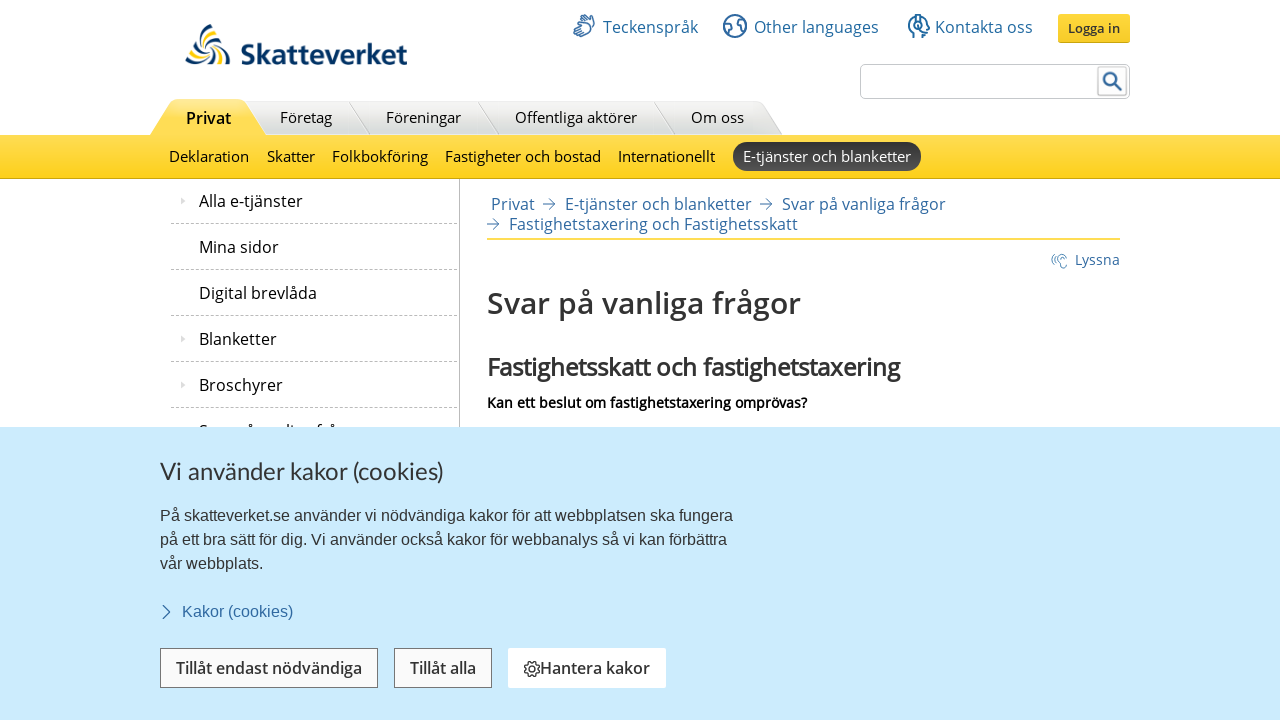

--- FILE ---
content_type: text/html;charset=UTF-8
request_url: https://skatteverket.se/privat/etjansterochblanketter/svarpavanligafragor/fastighetstaxeringochfastighetsskatt/privatfastighetstaxeringfaq/kanettbeslutomfastighetstaxeringomprovas.5.1c68351d170ce554527160c.html
body_size: 19462
content:
<!DOCTYPE html>
<html lang="sv" class="sv-no-js sv-template-svar-pa-vanliga-fragor">
<head>
   <meta charset="UTF-8">
   <script nonce="c3458180-f797-11f0-a7a1-b787b8bf9423">(function(c){c.add('sv-js');c.remove('sv-no-js');})(document.documentElement.classList)</script>
   <title>Kan ett beslut om fastighetstaxering omprövas?
 | Skatteverket</title>
   <link rel="preload" href="/sitevision/system-resource/eb294f3fbf2cc66af9b1fffe17f16c758cf89e87698b847b472b28216a967f66/js/jquery.js" as="script">
   <link rel="preload" href="/sitevision/system-resource/eb294f3fbf2cc66af9b1fffe17f16c758cf89e87698b847b472b28216a967f66/envision/envision.js" as="script">
   <link rel="preload" href="/sitevision/system-resource/eb294f3fbf2cc66af9b1fffe17f16c758cf89e87698b847b472b28216a967f66/js/utils.js" as="script">
   <link rel="preload" href="/sitevision/system-resource/eb294f3fbf2cc66af9b1fffe17f16c758cf89e87698b847b472b28216a967f66/js/portlets.js" as="script">
               <meta name="DC.Title" content="Kan ett beslut om fastighetstaxering omprövas?">
                     <meta name="keywords" content="fastighetstaxering, omprövning, taxeringsvärde, förändring fastighet">
                     <meta name="description" content="Du har möjlighet att begära omprövning av ditt beslut om fastighetstaxering om det skett en fysisk förändring av fastigheten. ">
                     <meta name="DC.Date.Created" content="2020-03-30">
                     <meta name="DC.Date.Modified" content="2025-12-02">
                     <meta name="DC.Identifier" content="https://www.skatteverket.se">
                     <meta name="DC.Format" content="text/html">
                     <meta name="DC.Type" content="text">
                     <meta name="SKV.Author" content="nisse.tuta@skatteverket.se">
                     <meta name="robots" content="">
                     <meta name="google-site-verification" content="9yaXOpOvmAORp7RIYpbP6BJeS-5rcrc0_DsolER28Tw">
            <meta name="viewport" content="width=device-width, initial-scale=1, minimum-scale=1, shrink-to-fit=no">
   <meta name="dcterms.identifier" content="http://skatteverket.se">
   <meta name="dcterms.language" content="sv">
   <meta name="dcterms.format" content="text/html">
   <meta name="dcterms.type" content="text">
   <link rel="canonical" href="/privat/etjansterochblanketter/svarpavanligafragor/fastighetstaxeringochfastighetsskatt/privatfastighetstaxeringfaq/kanettbeslutomfastighetstaxeringomprovas.5.1c68351d170ce554527160c.html">
   <link rel="stylesheet" type="text/css" href="/2.18e1b10334ebe8bc80000/1765614545752/sitevision-responsive-grids.css">
   <link rel="stylesheet" type="text/css" href="/2.18e1b10334ebe8bc80000/1765614613800/sitevision-spacing.css">
   <link rel="stylesheet" type="text/css" href="/2.18e1b10334ebe8bc80000/0/4461/SiteVision.css">
   <link rel="stylesheet" type="text/css" href="/sitevision/system-resource/eb294f3fbf2cc66af9b1fffe17f16c758cf89e87698b847b472b28216a967f66/css/portlets.css">
   <link rel="stylesheet" type="text/css" href="/sitevision/system-resource/eb294f3fbf2cc66af9b1fffe17f16c758cf89e87698b847b472b28216a967f66/envision/envision.css">

      <link rel="stylesheet" type="text/css" href="/2.18e1b10334ebe8bc80000/91.18e1b10334ebe8bc80001282/1765618535463/0/sv-template-asset.css">
         <link rel="stylesheet" type="text/css" href="/webapp-resource/5.1c68351d170ce554527160c/360.96cca41179bad4b1aaea8/1623672352260/webapp-assets.css">
      <link rel="stylesheet" type="text/css" href="/webapp-resource/5.1c68351d170ce554527160c/360.1522bf3f19aea8075ba3c30/1767875492664/webapp-assets.css">
      <script nonce="c3458180-f797-11f0-a7a1-b787b8bf9423">!function(t,e){t=t||"docReady",e=e||window;var n=[],o=!1,c=!1;function d(){if(!o){o=!0;for(var t=0;t<n.length;t++)try{n[t].fn.call(window,n[t].ctx)}catch(t){console&&console.error(t)}n=[]}}function a(){"complete"===document.readyState&&d()}e[t]=function(t,e){if("function"!=typeof t)throw new TypeError("callback for docReady(fn) must be a function");o?setTimeout(function(){t(e)},1):(n.push({fn:t,ctx:e}),"complete"===document.readyState?setTimeout(d,1):c||(document.addEventListener?(document.addEventListener("DOMContentLoaded",d,!1),window.addEventListener("load",d,!1)):(document.attachEvent("onreadystatechange",a),window.attachEvent("onload",d)),c=!0))}}("svDocReady",window);</script>
      <script src="/sitevision/system-resource/eb294f3fbf2cc66af9b1fffe17f16c758cf89e87698b847b472b28216a967f66/js/jquery.js"></script>
      <script src="/2.18e1b10334ebe8bc80000/91.18e1b10334ebe8bc80001282/1765618535472/HEAD/0/sv-template-asset.js"></script>
   <!-- 
         _       _     _              _                                _ 
        | | ___ | |__ | |__   __ _   | |__   ___  ___     ___  ___ ___| |
     _  | |/ _ \| '_ \| '_ \ / _` |  | '_ \ / _ \/ __|   / _ \/ __/ __| |
    | |_| | (_) | |_) | |_) | (_| |  | | | | (_) \__ \  | (_) \__ \__ \_|
    \____/ \___/|_.__/|_.__/ \__,_|  |_| |_|\___/|___/   \___/|___/___(_)
                                                                     
    Om du vill vara med och utveckla Skatteverkets externa och interna system, 
    ansök på https://www.skatteverket.se/ledigajobb (Skatteverket)

     ____  _         _   _                      _        _   
    / ___|| | ____ _| |_| |_ _____   _____ _ __| | _____| |_ 
    \___ \| |/ / _` | __| __/ _ \ \ / / _ \ '__| |/ / _ \ __|
     ___) |   < (_| | |_| ||  __/\ V /  __/ |  |   <  __/ |_ 
    |____/|_|\_\__,_|\__|\__\___| \_/ \___|_|  |_|\_\___|\__|
                                                         
    -->



<meta name="viewport" content="initial-scale=1, width=device-width, maximum-scale=2, user-scalable=yes"/>
<!--[if IE 7]>
<meta http-equiv="X-UA-Compatible" content="IE=EmulateIE7" >
<![endif]-->
<!--[if IE 8]>
<meta http-equiv="X-UA-Compatible" content="IE=EmulateIE8" >
<![endif]-->
<!--[if IE 9]>
<meta http-equiv="X-UA-Compatible" content="IE=EmulateIE9" >
<![endif]-->
   <link href="/images/18.76a43be412206334b89800039457/faviconSKV.ico" type="image/x-icon" rel="shortcut icon">
   <link href="/images/18.6efe6285127ab4f1d2580001598/iphone_favicon.png" rel="apple-touch-icon">
   

	<meta property="og:title" content="Kan ett beslut om fastighetstaxering omprövas?" />

         <meta property="og:image" content="https://skatteverket.se/images/18.35c34f651660af3747c16d7/1538124880511/skv-fb-liggande.png" />
	
   <script>$svjq = jQuery.noConflict()</script>
   

   <link type="application/rss+xml" rel="alternate" href="https://skatteverket.se/4.dfe345a107ebcc9baf800017640/12.dfe345a107ebcc9baf800017646.portlet?state=rss&amp;sv.contenttype=text/xml;charset=UTF-8" title="Alla nyheter, notiser och pressmeddelanden">
   <link type="application/rss+xml" rel="alternate" href="https://skatteverket.se/4.dfe345a107ebcc9baf800017593/12.dfe345a107ebcc9baf800017599.portlet?state=rss&amp;sv.contenttype=text/xml;charset=UTF-8" title="Endast nyheter och notiser">
   <link type="application/rss+xml" rel="alternate" href="https://skatteverket.se/4.dfe345a107ebcc9baf800017652/12.dfe345a107ebcc9baf800017658.portlet?state=rss&amp;sv.contenttype=text/xml;charset=UTF-8" title="Pressmeddelanden">
   <script nonce="c3458180-f797-11f0-a7a1-b787b8bf9423">
      window.sv = window.sv || {};
      sv.UNSAFE_MAY_CHANGE_AT_ANY_GIVEN_TIME_webAppExternals = {};
      sv.PageContext = {
      pageId: '5.1c68351d170ce554527160c',
      siteId: '2.18e1b10334ebe8bc80000',
      userIdentityId: '',
      userIdentityReadTimeout: 0,
      userLocale: 'sv_SE',
      dev: false,
      csrfToken: '',
      html5: true,
      useServerSideEvents: false,
      nodeIsReadOnly: true
      };
   </script>
      <script nonce="c3458180-f797-11f0-a7a1-b787b8bf9423">!function(){"use strict";var t,n={},e={},i={};function r(t){return n[t]=n[t]||{instances:[],modules:{},bundle:{}},n[t]}document.querySelector("html").classList.add("js");var s={registerBootstrapData:function(t,n,i,r,s){var a,o=e[t];o||(o=e[t]={}),(a=o[i])||(a=o[i]={}),a[n]={subComponents:r,options:s}},registerInitialState:function(t,n){i[t]=n},registerApp:function(n){var e=n.applicationId,i=r(e);if(t){var s={};s[e]=i,s[e].instances=[n],t.start(s)}else i.instances.push(n)},registerModule:function(t){r(t.applicationId).modules[t.path]=t},registerBundle:function(t){r(t.applicationId).bundle=t.bundle},getRegistry:function(){return n},setAppStarter:function(n){t=n},getBootstrapData:function(t){return e[t]},getInitialState:function(t){return i[t]}};window.AppRegistry=s}();</script>
</head>
<body class=" sv-responsive  env-m-around--0">
<div id="svid10_2cf1b5cd163796a5c8b4b6e" class="sv-layout"><div class="sv-vertical sv-layout sv-skip-spacer sv-template-layout" id="svid10_2cf1b5cd163796a5c8b4fe9"><div id="svid94_2cf1b5cd163796a5c8b4fec"><div class="sv-layout sv-skip-spacer sv-template-portlet
" id="svid30_2cf1b5cd163796a5c8b4b8d"><div id="Sidhuvud"><!-- Sidhuvud --></div><div class="sv-vertical sv-layout sv-skip-spacer sv-template-layout" id="svid10_2cf1b5cd163796a5c8b4f01"><div class="sv-script-portlet sv-portlet sv-skip-spacer sv-template-portlet
" id="svid12_2106219b17988b0d231429"><div id="cookiebanner"><!-- cookie-banner --></div><div class="rs_preserve">
	<skv-cookie-banner
      id="skv-cookie-banner"
   	about-url="/4.14c8822103addae55580003.html"
      texts='{
      	"heading": "Vi använder kakor (cookies)",
         "description": "På skatteverket.se använder vi nödvändiga kakor för att webbplatsen ska fungera på ett bra sätt för dig. Vi använder också kakor för webbanalys så vi kan förbättra vår webbplats.",
         "aboutLabel": "Kakor (cookies)",
         "handleHeading": "Hantera kakor",
         "handleDescription": "Här kan du välja vilka kakor (cookies) du vill godkänna.",
         "handleButtonLabel": "Hantera kakor",
         "acceptButtonLabel": "Tillåt alla",
         "acceptAllButtonLabel": "Tillåt alla",
         "denyAllButtonLabel": "Tillåt endast nödvändiga",
         "saveButtonLabel": "Spara",
         "cookiesListHeading": "Gör dina val och spara",
         "strictlyNecessaryCookieTitle": "Nödvändiga",
         "strictlyNecessaryCookieDescription": "Nödvändiga kakor går inte att stänga av eftersom vår webbplats inte fungerar utan dessa. Nödvändiga kakor bidrar till att våra tjänster är säkra och fungerar som de ska, till exempel säker inloggning.",
         "settingsCookieTitle": "Inställningar",
         "settingsCookieDescription": "Kakor för inställningar låter en webbplats komma ihåg information som ändrar hur webbplatsen fungerar eller visas. Detta kan t.ex. vara föredraget språk eller regionen du befinner dig i.",
         "statisticsCookieTitle": "Statistik",
         "statisticsCookieDescription": "Kakor för statistik hjälper en webbplatsägare att förstå hur besökare interagerar med webbplatser genom att samla och rapportera in information anonymt."
      }'
      cookies='{
      	"vdArbetsgivare": { "type": "settings", "target": "cookie" },
      	"vdForetagsform": { "type": "settings", "target": "cookie" },
      	"vdOmsattning": { "type": "settings", "target": "cookie" },
      	"vdRakenskapsarSlut": { "type": "settings", "target": "cookie" },
      	"vdRedovisning": { "type": "settings", "target": "cookie" },
         "skv-infotraffar:filters": { "type": "settings", "target": "sessionStorage" },
         "skv-infotraffar:activeTabItemIndex": { "type": "settings", "target": "sessionStorage" },
         "ms.spa.agconfirmupload.deklarera": { "type": "settings", "target": "cookie" },
         "/^_pk_(id|ses|ref)\\..+$/": { "type": "settings", "target": "cookie" },
         "/^TS[a-zA-Z\\d]{8}$/": { "type": "settings", "target": "cookie" },
         "chat-toolbox": { "type": "settings", "target": "sessionStorage" },
         "lang": { "type": "settings", "target": "cookie" },
         "senastetjanster": { "type": "settings", "target": "cookie" }
      }'
   ></skv-cookie-banner>
</div>

<script>
   var cookieBanner = document.querySelector('skv-cookie-banner');
   if(cookieBanner && typeof cookieBanner.hasAllowedType === 'undefined') {
   	cookieBanner.hasAllowedType = () => {};
   }
</script></div>
<div class="sv-html-portlet sv-portlet sv-template-portlet
" id="svid12_2cf1b5cd163796a5c8b4f03"><div id="MatomoTagManagerWebbanalys"><!-- Matomo Tag Manager - Webbanalys --></div><!-- Matomo Tag Manager -->
<script>
   (function() {
      function loadMatomo() {
         var _mtm = _mtm || [];
         var _paq = window._paq = window._paq || [];
         _mtm.push({
            'mtm.startTime': (new Date().getTime()),
            'event': 'mtm.Start'
         });
         var d = document,
            g = d.createElement('script'),
            s = d.getElementsByTagName('script')[0];
         g.type = 'text/javascript';
         g.async = true;
         g.defer = true;
         g.src = 'https://matomo.skv.analys.cloud/js/container_nzOVmjo9.js';
         s.parentNode.insertBefore(g, s);
         
         /* //Script version 1.2 var _paq = _paq || []; // tracker methods like "setCustomDimension" should be called before "trackPageView" _paq.push(["setDocumentTitle", document.domain + "/" + document.title]); _paq.push(["setCookieDomain", "*.skatteverket.se"]);
         _paq.push(["setDomains", ["*.skatteverket.se"]]); _paq.push(["enableCrossDomainLinking"]); _paq.push(["setDoNotTrack", true]); _paq.push(['trackPageView']); _paq.push(['enableLinkTracking']); (function () { var u = "//skv.analytics.elx.cloud/"; _paq.push(['setTrackerUrl',
         u + 'piwik.php']); _paq.push(['setSiteId', '2']); var d = document , g = d.createElement('script') , s = d.getElementsByTagName('script')[0]; g.type = 'text/javascript'; g.async = true; g.defer = true; g.src = u + 'piwik.js'; s.parentNode.insertBefore(g,
         s); })(); */
      }
      
      var cookieBanner = document.querySelector("skv-cookie-banner");
      
      if(cookieBanner) {
         if(cookieBanner.hasAllowedType("statistics")) {
            loadMatomo();
         }
         
         cookieBanner.addEventListener("change", function() {
            if(cookieBanner.hasAllowedType("statistics")) {
               loadMatomo();
            }
         });
      }
   })();
</script>
<!-- End Matomo Tag Manager -->
</div>
<div class="sv-script-portlet sv-portlet sv-template-portlet
" style="display: none" id="svid12_2cf1b5cd163796a5c8b4f04"><div id="ServerTrackning"><!-- ServerTrackning --></div><!--server_40-->
</div>
<div class="sv-html-portlet sv-portlet sv-template-portlet
" id="svid12_2cf1b5cd163796a5c8b4f09"><div id="Snabbnavigeringmedtabb"><!-- Snabbnavigering med tabb --></div><ul id="skip">
   <li>
      <a title="Gå till innehåll" id="tillInnehall" href="#">Till innehåll</a>
   </li>
   <li>
      <a title="Gå till navigationen" id="tillMeny" href="#">Till navigationen</a>
   </li>
</ul></div>
<div class="sv-custom-module sv-skv-ie-banner sv-template-portlet
" id="svid12_5b35a6251761e6914203a4a"><div id="IEBanner"><!-- IE Banner --></div><div data-cid="48a272e4-591c-a664-5330-bd1a405cd123"><div
    id="webapp_12_5b35a6251761e6914203a4a"
    aria-live="polite"
    aria-atomic="false"
    style="display: none;"
>
    <div class="skv-ie-banner__banner">
        <div class="skv-ie-banner__banner-inner">
            <div class="skv-ie-banner__banner-start">
                <span class="skv-ie-banner__banner-icon">
                    <svg xmlns="http://www.w3.org/2000/svg" fill="none" stroke="currentcolor" viewBox="0 0 24 24"><g stroke-linecap="round" stroke-width="1.5"><path stroke-linejoin="round" d="M 12 18.75 a 0.375 0.375 0 1 0 0.375 0.375 a 0.375 0.375 0 0 0 -0.375 -0.375 h 0"></path><path stroke-miterlimit="10" d="M 12 15.75 v -7.5"></path></g><path stroke-linejoin="round" stroke-width="1.5" d="M 13.62 1.76 a 1.806 1.806 0 0 0 -3.242 0 L 0.906 21.058 a 1.521 1.521 0 0 0 1.366 2.192 h 19.456 a 1.521 1.521 0 0 0 1.366 -2.192 Z"></path></svg>
                </span>
                <div class="skv-ie-banner__banner-content">
                    <div class="skv-ie-banner__banner-text"></div>
                    <div class="skv-ie-banner__banner-link">
                        <a class="skv-ie-banner__banner-link-anchor" href="/omoss/varverksamhet/omwebbplatsen/rekommenderadewebblasare.4.18e1b10334ebe8bc80004907.html">
                            <span class="skv-ie-banner__banner-link-icon">
                                <svg xmlns="http://www.w3.org/2000/svg" fill="none" stroke="currentcolor" stroke-linecap="round" stroke-linejoin="round" stroke-width="1.5" viewBox="0 0 24 24"><path d="M 5.5 0.75 l 10.72 10.72 a 0.749 0.749 0 0 1 0 1.06 L 5.5 23.25"></path></svg>
                            </span>
                            <div class="skv-ie-banner__banner-link-label"></div>
                        </a>
                    </div>
                </div>
            </div>
        </div>
    </div>
</div>

<script id="webappScript_12_5b35a6251761e6914203a4a">
    (function() {
        var ie = detectIE();
        var container = document.getElementById("webapp_12_5b35a6251761e6914203a4a");
        var script = document.getElementById("webappScript_12_5b35a6251761e6914203a4a");

        (function() {
            if (ie === false || ie > 11 ) {
                destroy();
                return;
            }

            container.style.display = "";

            var text = container.querySelector(".skv-ie-banner__banner-text");
            text.innerHTML = '<p>Din webbläsare Internet Explorer är för gammal. För att vår webbplats ska fungera rekommenderar vi att du byter webbläsare.</p>';

            var linkLabel = container.querySelector(".skv-ie-banner__banner-link-label");
            linkLabel.innerHTML = 'Rekommenderade webbläsare';

        })();

        script.parentElement.removeChild(script);

        function destroy() {
            container.parentElement.removeChild(container);
        }

        function detectIE() {
            var ua = window.navigator.userAgent;

            var msie = ua.indexOf('MSIE ');
            if (msie > 0) {
                // IE 10 or older => return version number
                return parseInt(ua.substring(msie + 5, ua.indexOf('.', msie)), 10);
            }

            var trident = ua.indexOf('Trident/');
            if (trident > 0) {
                // IE 11 => return version number
                var rv = ua.indexOf('rv:');
                return parseInt(ua.substring(rv + 3, ua.indexOf('.', rv)), 10);
            }

            var edge = ua.indexOf('Edge/');
            if (edge > 0) {
                // Edge => return version number
                return parseInt(ua.substring(edge + 5, ua.indexOf('.', edge)), 10);
            }

            // other browser
            return false;
        }
    })();
</script>
</div><script nonce="c3458180-f797-11f0-a7a1-b787b8bf9423">AppRegistry.registerBootstrapData('12.5b35a6251761e6914203a4a','48a272e4-591c-a664-5330-bd1a405cd123','main',[],undefined);</script><script nonce="c3458180-f797-11f0-a7a1-b787b8bf9423">AppRegistry.registerInitialState('12.5b35a6251761e6914203a4a',{"text":"Din webbläsare Internet Explorer är för gammal. För att vår webbplats ska fungera rekommenderar vi att du byter webbläsare.","linkText":"Rekommenderade webbläsare","linkUrl":"/omoss/varverksamhet/omwebbplatsen/rekommenderadewebblasare.4.18e1b10334ebe8bc80004907.html","route":"/"});</script>
<script nonce="c3458180-f797-11f0-a7a1-b787b8bf9423">AppRegistry.registerApp({applicationId:'skv-ie-banner|1.1.0',htmlElementId:'svid12_5b35a6251761e6914203a4a',route:'/',portletId:'12.5b35a6251761e6914203a4a',locale:'sv-SE',defaultLocale:'en',webAppId:'skv-ie-banner',webAppVersion:'1.1.0',webAppAopId:'360.96cca41179bad4b1aaea8',webAppImportTime:'1623672352260',requiredLibs:{},childComponentStateExtractionStrategy:'BY_ID'});</script></div>
</div>
<div class="sv-vertical sv-layout sv-template-layout" id="svid10_2cf1b5cd163796a5c8b54ab"><div class="sv-fixed-fluid-grid tolvkolumn sv-layout main-header sv-skip-spacer sv-template-layout" id="svid10_2cf1b5cd163796a5c8b4f11"><div class="sv-script-portlet sv-portlet sv-skip-spacer sv-template-portlet
" id="svid12_309a41aa1672ad0c83718a0"><div id="KrisGlobaltmeddelande"><!-- Kris/Globalt meddelande --></div></div>
<div class="sv-row sv-layout sv-hide-smartPort sv-hide-smallScreens sv-template-layout" style="padding-top:0.8em" id="svid10_2cf1b5cd163796a5c8b4f14"><div class="sv-layout sv-skip-spacer sv-column-5 sv-template-layout" style="width: 30% !important;" id="svid10_2cf1b5cd163796a5c8b4f15"><div class="sv-image-portlet sv-portlet sv-skip-spacer sv-template-portlet
" style="margin-left:35px;margin-top:12px;max-width: 222px;" id="svid12_2cf1b5cd163796a5c8b4f16"><div id="Bild"><!-- Bild --></div><a title="Till startsida" href="/privat.4.76a43be412206334b89800052864.html"><img alt="startsida" class="sv-noborder" style="max-width:468px;max-height:88px" width="468" height="88" srcset="/images/18.5d699354142b230302014c/1385975660374/x160p/SkatteverketLogo.png 160w, /images/18.5d699354142b230302014c/1385975660374/x320p/SkatteverketLogo.png 320w, /images/18.5d699354142b230302014c/1385975660374/SkatteverketLogo.png 468w" sizes="100vw" src="/images/18.5d699354142b230302014c/1385975660374/SkatteverketLogo.png"></a></div>
</div>
<div class="sv-layout sv-column-7 sv-template-layout" style="width: 67% !important;" id="svid10_2cf1b5cd163796a5c8b4f18"><div class="sv-row sv-layout sv-skip-spacer sv-template-layout" id="svid10_2cf1b5cd163796a5c8b4f19"><div class="sv-jcrmenu-portlet sv-portlet sv-skip-spacer sv-template-portlet
" id="svid12_2cf1b5cd163796a5c8b4f1a"><div id="Servicemeny"><!-- Service_meny --></div>
  
         
                     
         
          
                
            
   <div id="servicelankar">
      <ul>
                              
                              
               <li class="link_0">
                  <a href="/servicelankar/teckensprak.4.5d699354142b2303020b3b.html" class="servicelank"><span></span>Teckenspråk</a>
               </li>
                                  
                              
               <li class="link_1">
                  <a href="/servicelankar/otherlanguages.4.34a801ea1041d54f9e2800025.html" class="servicelank"><span></span>Other languages</a>
               </li>
                                  
                              
               <li class="link_2">
                  <a href="/omoss/kontaktaoss.4.71004e4c133e23bf6db800079651.html" class="servicelank"><span></span>Kontakta oss</a>
               </li>
                               
         <li class="sso__desktopSection">
            <a class="sso__desktopSection-button sso__desktopSection-button--login" tabindex="0">
               <div class="sso__desktopSection-button-label">Logga in</div>
            </a>
            
            <button class="sso__desktopSection-button sso__desktopSection-button--toggle" style="display: none;">
               <span class="sso__desktopSection-button-label"></span>
            </button>
         </li>
      </ul>
   </div>

   <div class="sso__box sso__box--desktop" style="display: none;">
      <div class="sso__box-name"></div>
      <div class="sso__box-persNr"></div>
      
      <nav class="sso__box-nav">
         <ul class="sso__box-nav-list">
            <li class="sso__box-nav-list-item">
               <a class="sso__box-nav-link">Mina sidor</a>
            </li>
            <li class="sso__box-nav-list-item">
               <a class="sso__box-nav-link" title="Logga ut från Skatteverkets e-tjänster och Mina sidor">Logga ut</a>
            </li>
         </ul>
      </nav>
   </div>
   
   </div>
</div>
<div class="sv-row sv-layout sv-template-layout" id="svid10_2cf1b5cd163796a5c8b4f1b"><div class="sv-searchform-portlet sv-portlet sv-skip-spacer sv-template-portlet
" style="text-align: right;" id="svid12_2cf1b5cd163796a5c8b4f1c"><div id="Sokruta1"><!-- Sökruta 1 --></div>


                                                                                            
<script nonce="c3458180-f797-11f0-a7a1-b787b8bf9423">
svDocReady(function() {
   // Queries server for a suggestion list and shows it below the search field
   $svjq("#search12_2cf1b5cd163796a5c8b4f1c").svAutoComplete({
      source: "/5.1c68351d170ce554527160c/12.2cf1b5cd163796a5c8b4f1c.json?state=autoComplete",
      minLength: 2,
      delay: 200,
      selectedValueContainerId: ""
   });
   // Backwards compatibility for custom templates
   $svjq("#search12_2cf1b5cd163796a5c8b4f1c").on('focusin', function() {
      if ($svjq("#search12_2cf1b5cd163796a5c8b4f1c").val() == "Ange sökord") {
         $svjq("#search12_2cf1b5cd163796a5c8b4f1c").val("");
         return false;
      }
   });
   // Submit, blocks empty and placeholder queries
   $svjq("#search12_2cf1b5cd163796a5c8b4f1cbutton").on('click', function() {
      const qry = $svjq("#search12_2cf1b5cd163796a5c8b4f1c").val();
      if (qry == "" || qry == "Ange sökord") {
         return false;
      }
   });
   // Invokes the search button if user presses the enter key (needed in IE)
   $svjq("#search12_2cf1b5cd163796a5c8b4f1c").on('keypress', function(e) {
      if (e.which == 13) {
         $svjq("#search12_2cf1b5cd163796a5c8b4f1cbutton").trigger('focus').trigger('click');
         return false;
      }
   });
});
</script>


   <form id="searchformTop" method="get" action="/funktioner/sok/sok.4.64a656d113f4c7597011b3.html">
      <label for="query" class="sr-only">Sök</label>
      <input id="query" class="search-input" style="width:252px" type="text" name="query" value="" accesskey="k" />
       <button id="search12_2cf1b5cd163796a5c8b4f1cbutton" type="submit" class="searchButton sv-vamiddle"><span class="knapp">Sök</span></button>
</form></div>
</div>
</div>
</div>
<div class="sv-row sv-layout sv-hide-smartPort sv-hide-smallScreens sv-template-layout" id="svid10_2cf1b5cd163796a5c8b4f1d"><div class="sv-layout sv-skip-spacer sv-column-12 sv-template-layout" style="padding-right:10px" id="svid10_2cf1b5cd163796a5c8b4f1e"><div class="sv-script-portlet sv-portlet sv-skip-spacer sv-template-portlet
" id="svid12_2cf1b5cd163796a5c8b4f1f"><div id="Toppmeny"><!-- Toppmeny --></div>
<div class="topmenu">
	<ul>
		<li class=" active "><div><a href="/privat.4.76a43be412206334b89800052864.html" title="Privatpersoner">Privat</a></div></li>
		<li class=""><div><a href="/foretag.4.76a43be412206334b89800052908.html" title="Företag">Företag</a></div></li>
		<li class=""><div><a href="/foreningar.4.76a43be412206334b89800048202.html" title="Föreningar">Föreningar</a></div></li>
		<li class=""><div><a href="/offentligaaktorer.4.76a43be412206334b89800047989.html" title="Offentliga aktörer">Offentliga aktörer</a></div></li>
		<li class=""><div><a href="/omoss.4.76a43be412206334b89800052952.html" title="Om Skatteverket">Om oss</a></div></li>
	</ul>
</div>

<script>
<!--
  var clientnavigation = 'Privat';
-->
</script></div>
</div>
</div>
</div>
</div>
<div class="sv-vertical sv-layout sv-template-layout" id="svid10_4f45da1418092e4b1921cb"><div class="sv-fluid-grid tolvkolumn sv-layout sv-visible-smartPort sv-visible-smallScreens sv-skip-spacer sv-template-layout" id="svid10_4f45da1418092e4b1921cc"><div class="sv-row sv-layout iw-skv-mobile-header-container sv-skip-spacer sv-template-layout" id="svid10_4f45da1418092e4b1921cd"><div class="sv-row sv-layout sv-skip-spacer sv-template-layout" id="svid10_4f45da1418092e4b1921ce"><div class="sv-html-portlet sv-portlet sv-skip-spacer sv-template-portlet
" id="svid12_4f45da1418092e4b1921cf"><div id="Logotypimobil"><!-- Logotyp i mobil --></div><div class="iw-skv-logo">
   <a href="/" class="iw-skv-logo__link" aria-label="Till startsidan">
      <img class="iw-skv-logo__image" src="data:image/svg+xml,%3Csvg id='Lager_1' data-name='Lager 1' xmlns='http://www.w3.org/2000/svg' viewBox='0 0 213.73 39.2'%3E%3Cdefs%3E%3Cstyle%3E.cls-1%7Bfill:%23036;%7D.cls-2%7Bfill:%23fc0;%7D%3C/style%3E%3C/defs%3E%3Ctitle%3ERityta 1%3C/title%3E%3Cpath class='cls-1' d='M64.52,23.26a10,10,0,0,0-3.9-.83c-1.32,0-3,.57-3,2.66,0,3.33,8.41,1.94,8.4,8.37,0,4.2-3.33,5.79-7.21,5.78a16.76,16.76,0,0,1-4.91-.75L54.23,35a9.21,9.21,0,0,0,4.34,1.19c1.45,0,3.41-.74,3.41-2.47,0-3.65-8.41-2.15-8.4-8.5,0-4.28,3.34-5.85,6.71-5.84a14.39,14.39,0,0,1,4.59.69Z'/%3E%3Cpath class='cls-1' d='M68.8,18.22h3.68l0,12.11h.06l4.4-5.65h4.34L76,31l5.92,7.83H77.23L72.52,32h-.06v6.87H68.77Z'/%3E%3Cpath class='cls-1' d='M86.17,34.69c0-2.17,2.45-2.44,4.1-2.44h1.59a4.72,4.72,0,0,1-.77,2.91,3.13,3.13,0,0,1-2.59,1.26C87.18,36.42,86.17,35.9,86.17,34.69Zm-1.86-6.16A7.45,7.45,0,0,1,88.68,27c2.17,0,3.19.77,3.18,3.05h-2a11.14,11.14,0,0,0-4.75.82,4.15,4.15,0,0,0-2.43,4c0,2.69,2.44,4.21,4.94,4.21A5,5,0,0,0,92,36.67H92a17.11,17.11,0,0,0,.16,2.12h3.24c-.08-1.1-.13-2.08-.16-3.16s-.05-2.11-.05-3.54V30.28c0-4.18-1.77-6-6.09-6a12.63,12.63,0,0,0-4.91,1.06Z'/%3E%3Cpath class='cls-1' d='M99.44,27.38H96.72V24.68h2.72V21.86l3.68-1.18v4h3.27v2.7h-3.27V34c0,1.21.33,2.33,1.73,2.33a3.23,3.23,0,0,0,1.67-.38l.11,2.91a9.68,9.68,0,0,1-2.72.33c-2.89,0-4.48-1.79-4.47-4.59Z'/%3E%3Cpath class='cls-1' d='M110.32,27.39H107.6V24.7h2.73V21.87L114,20.69v4h3.27V27.4H114V34c0,1.21.33,2.33,1.73,2.34a3.29,3.29,0,0,0,1.68-.39l.1,2.92a10.09,10.09,0,0,1-2.72.32c-2.88,0-4.47-1.79-4.47-4.59Z'/%3E%3Cpath class='cls-1' d='M122.4,30.4c.17-1.89,1.21-3.32,3.27-3.32s2.88,1.55,3,3.33Zm8.73,4.69a9.68,9.68,0,0,1-4.7,1.42,3.72,3.72,0,0,1-4-3.58h9.78c0-4.94-1.47-8.54-6.71-8.55-4.4,0-6.57,3.37-6.58,7.46,0,4.65,2.71,7.34,7.38,7.35a9.73,9.73,0,0,0,4.86-1.12Z'/%3E%3Cpath class='cls-1' d='M132.72,24.69h3.95L140.17,35h.06l3.42-10.3h3.68l-5.24,14.14H138Z'/%3E%3Cpath class='cls-1' d='M151.37,30.41c.16-1.9,1.21-3.32,3.27-3.32s2.88,1.54,3,3.33Zm8.73,4.68a9.47,9.47,0,0,1-4.7,1.42,3.7,3.7,0,0,1-4-3.57h9.78c0-5-1.47-8.54-6.72-8.55-4.39,0-6.57,3.37-6.57,7.46,0,4.64,2.71,7.34,7.38,7.35a9.71,9.71,0,0,0,4.86-1.12Z'/%3E%3Cpath class='cls-1' d='M163.54,24.74h3.27V28h.06a4.33,4.33,0,0,1,3.88-3.54,4,4,0,0,1,1.12.11v3.71a3.79,3.79,0,0,0-1.65-.3c-3,0-3,3.73-3,5.76v5.19h-3.68Z'/%3E%3Cpath class='cls-1' d='M173.86,18.16h3.68l0,12.12h.06l4.4-5.66h4.34L181,31,187,38.79h-4.67l-4.72-6.87h0v6.86h-3.68Z'/%3E%3Cpath class='cls-1' d='M190.69,30.46c.17-1.89,1.22-3.32,3.28-3.32s2.88,1.55,3,3.33Zm8.73,4.69a9.62,9.62,0,0,1-4.7,1.42,3.7,3.7,0,0,1-4-3.58l9.78,0c0-4.95-1.47-8.55-6.72-8.56-4.39,0-6.57,3.37-6.58,7.46,0,4.65,2.71,7.34,7.38,7.35a9.77,9.77,0,0,0,4.87-1.12Z'/%3E%3Cpath class='cls-1' d='M203.79,27.49h-2.72v-2.7h2.71V22l3.68-1.18v4h3.26v2.7h-3.27v6.6c0,1.2.33,2.33,1.73,2.33a3.23,3.23,0,0,0,1.67-.38L211,39a9.68,9.68,0,0,1-2.72.33c-2.88,0-4.47-1.79-4.47-4.59Z'/%3E%3Cpath class='cls-2' d='M25.29,21.16A13.78,13.78,0,0,1,35,31.42a13.63,13.63,0,0,1-.8,7.36H30.11A13.88,13.88,0,0,0,32,33.3c.33-3.47-.94-7.55-3.88-9.8a12.88,12.88,0,0,0-3-1.87Z'/%3E%3Cpath class='cls-1' d='M38,38.77a13,13,0,0,0-2.49-13.24,17.81,17.81,0,0,0-8.52-5l.09-.51C34,21.65,41,26,42.12,33.57a12.56,12.56,0,0,1-.23,5.21Z'/%3E%3Cpath class='cls-1' d='M23.72,22.2a9.7,9.7,0,0,1,3.15,2.68,10.73,10.73,0,0,1,1.33,9.8,10,10,0,0,1-2.3,4.09l-5.28,0a12.58,12.58,0,0,0,5.85-10,7.33,7.33,0,0,0-2.95-6.13Z'/%3E%3Cpath class='cls-2' d='M17,23.16A13.78,13.78,0,0,1,21,9.59a13.7,13.7,0,0,1,6.78-3l2,3.58a13.74,13.74,0,0,0-5.7,1.08c-3.17,1.44-6.08,4.58-6.56,8.25a13.07,13.07,0,0,0-.12,3.54Z'/%3E%3Cpath class='cls-1' d='M25.86,3.37a13,13,0,0,0-10.21,8.74A17.75,17.75,0,0,0,15.6,22l-.5.17c-2.07-6.81-1.8-15,4.23-19.78A12.59,12.59,0,0,1,23.94,0Z'/%3E%3Cpath class='cls-1' d='M18.66,24a9.71,9.71,0,0,1,.75-4.08,10.69,10.69,0,0,1,7.83-6A10.24,10.24,0,0,1,32,13.83l2.62,4.58A12.62,12.62,0,0,0,23,18.35,7.31,7.31,0,0,0,19.13,24Z'/%3E%3Cpath class='cls-1' d='M1.9,31.71A13,13,0,0,0,14.65,36a17.78,17.78,0,0,0,8.49-5.05l.4.34c-4.77,5.28-11.9,9.27-19.13,6.57A12.36,12.36,0,0,1,0,35.1Z'/%3E%3Cpath class='cls-1' d='M23.29,27.24a9.44,9.44,0,0,1-3.88,1.45A10.7,10.7,0,0,1,10.2,25.1a10.23,10.23,0,0,1-2.48-4l2.56-4.6a12.63,12.63,0,0,0,5.94,10,7.32,7.32,0,0,0,6.79.39Z'/%3E%3Cpath class='cls-2' d='M23.38,29.32A13.8,13.8,0,0,1,9.65,32.77a13.61,13.61,0,0,1-6-4.33l2-3.58A13.81,13.81,0,0,0,9.5,29.22c2.85,2,7,2.89,10.44,1.44A12.86,12.86,0,0,0,23,29Z'/%3E%3C/svg%3E" alt="" />
   </a>
</div></div>
</div>
<div class="sv-row sv-layout toppNavWrp sv-template-layout" id="svid10_4f45da1418092e4b1921d0"><div class="sv-html-portlet sv-portlet sv-skip-spacer sv-template-portlet
" id="svid12_4f45da1418092e4b1921d1"><div id="Loginknapp"><!-- Loginknapp --></div><div class="sso__mobileSection">
   <div class="sso__mobileSection-inner">
      <a class="sso__mobileSection-button sso__mobileSection-button--login" tabindex="0">
         <div class="sso__mobileSection-button-label">Logga in</div>
      </a>

      <button class="sso__mobileSection-button sso__mobileSection-button--toggle" tabindex="0" style="display: none;">
         <span class="sso__mobileSection-button-label"></span>
      </button>
   </div>

   <div class="sso__box sso__box--mobile" style="display: none;">
      <div class="sso__box-name"></div>
      <div class="sso__box-persNr"></div>
      <nav class="sso__box-nav">
         <ul class="sso__box-nav-list">
            <li class="sso__box-nav-list-item">
               <a class="sso__box-nav-link">Mina sidor</a>
            </li>
            <li class="sso__box-nav-list-item">
               <a class="sso__box-nav-link" title="Logga ut från Skatteverkets e-tjänster och Mina sidor">Logga ut</a>
            </li>
         </ul>
      </nav>
   </div>
</div></div>
<div class="sv-html-portlet sv-portlet sv-template-portlet
" id="svid12_4f45da1418092e4b1921d2"><div id="Sokfaltsknapp"><!-- Sökfältsknapp --></div><div class="searchBtnWrp">
   <a role="button" href="javascript:void(0);" onclick="onSearchButtonMobileClick(this)">
      <span class="searchBtn">Sök</span>
   </a>
</div>

<form id="searchformMobile" method="get" action="/funktioner/sok/sok.4.64a656d113f4c7597011b3.html">
   <label for="queryMobile" class="sr-only">Sök</label>
   <input id="queryMobile" class="search-input" type="text" name="query" value="">
   <button type="submit" class="searchButton sv-vamiddle"><span class="knapp">Sök</span></button>
</form>

<script>
   function onSearchButtonMobileClick() {
      var form = document.getElementById("searchformMobile");
      var input = document.getElementById("queryMobile");
      var show = form.style.display !== "block";
      
      form.style.display = show ? "block" : "";
      
      if(show) {
         input.focus();
      } else {
         input.blur();
      }
      
      if ($svjq(".mobileMenuButton").hasClass("open")) {  
         $svjq('#mobilemenu_display').trigger("click");
		}
   }
</script></div>
<div class="sv-html-portlet sv-portlet sv-template-portlet
" id="svid12_4f45da1418092e4b1921d3"><div id="Menyknappen"><!-- Menyknappen --></div><label class="mobileMenuButton" for="mobilemenu_display" tabindex="0">Meny</label>

<script>
   svDocReady(function() {
      var texts = { open: "Meny", close: "Stäng" };
      $svjq(".mobileMenuButton").on("click", function() {
         var menuButton = $svjq(this);
         menuButton.text(menuButton.hasClass("open") ? texts.open : texts.close);
      });
   });
</script></div>
</div>
</div>
<div class="sv-row sv-layout sv-template-layout" id="svid10_4f45da1418092e4b1921d4"><div class="sv-layout sv-skip-spacer sv-template-portlet
" id="svid30_4f45da1418092e4b1921d5"><div id="Mobilmeny"><!-- Mobilmeny --></div><div class="sv-script-portlet sv-portlet sv-skip-spacer sv-template-portlet
" id="svid12_13948c0e18e810bfa0c1579"><div id="MobilMeny"><!-- MobilMeny --></div><div class="mobilemenu"><input type="checkbox" id="mobilemenu_display"/><div><ul>
<li >
<div class="menu-item">
<a  class="menu-item__link" href="/privat.4.76a43be412206334b89800052864.html">
<span>Privat</span>
</a>
<button id="m_0" aria-label="Knapp" aria-expanded="true" aria-pressed="true" class="menu-item__button menu-item__button-expanded"><span></span></button>
</div>
<ul data-id="m_0">
<li >
<div class="menu-item">
<a  class="menu-item__link" href="/privat/deklaration.4.2b543913a42158acf800013508.html">
<span>Deklaration</span>
</a>
<button id="m_0_0" aria-label="Knapp" aria-expanded="false" aria-pressed="false" class="menu-item__button"><span></span></button>
</div>
</li>
<li >
<div class="menu-item">
<a  class="menu-item__link" href="/privat/skatter.4.6a6688231259309ff1f800029074.html">
<span>Skatter</span>
</a>
<button id="m_0_1" aria-label="Knapp" aria-expanded="false" aria-pressed="false" class="menu-item__button"><span></span></button>
</div>
</li>
<li >
<div class="menu-item">
<a  class="menu-item__link" href="/privat/folkbokforing.4.18e1b10334ebe8bc800039.html">
<span>Folkbokföring</span>
</a>
<button id="m_0_2" aria-label="Knapp" aria-expanded="false" aria-pressed="false" class="menu-item__button"><span></span></button>
</div>
</li>
<li >
<div class="menu-item">
<a  class="menu-item__link" href="/privat/fastigheterochbostad.4.18e1b10334ebe8bc80003922.html">
<span>Fastigheter och bostad</span>
</a>
<button id="m_0_3" aria-label="Knapp" aria-expanded="false" aria-pressed="false" class="menu-item__button"><span></span></button>
</div>
</li>
<li >
<div class="menu-item">
<a  class="menu-item__link" href="/privat/internationellt.4.6a6688231259309ff1f800029140.html">
<span>Internationellt</span>
</a>
<button id="m_0_4" aria-label="Knapp" aria-expanded="false" aria-pressed="false" class="menu-item__button"><span></span></button>
</div>
</li>
<li >
<div class="menu-item">
<a  class="menu-item__link" href="/privat/etjansterochblanketter.4.5d699354142b230302033f.html">
<span>E-tjänster och blanketter</span>
</a>
<button id="m_0_5" aria-label="Knapp" aria-expanded="true" aria-pressed="true" class="menu-item__button menu-item__button-expanded"><span></span></button>
</div>
<ul data-id="m_0_5">
<li >
<div class="menu-item">
<a  class="menu-item__link" href="/privat/etjansterochblanketter/allaetjanster.4.18e1b10334ebe8bc80009.html">
<span>Alla e-tjänster</span>
</a>
<button id="m_0_5_0" aria-label="Knapp" aria-expanded="false" aria-pressed="false" class="menu-item__button"><span></span></button>
</div>
</li>
<li >
<div class="menu-item">
<a  class="menu-item__link" href="/privat/etjansterochblanketter/minasidor.4.3810a01c150939e893f7622.html">
<span>Mina sidor</span>
</a>
</div>
</li>
<li >
<div class="menu-item">
<a  class="menu-item__link" href="/privat/etjansterochblanketter/digitalbrevlada.4.71004e4c133e23bf6db800086816.html">
<span>Digital brevlåda</span>
</a>
</div>
</li>
<li >
<div class="menu-item">
<a  class="menu-item__link" href="/privat/etjansterochblanketter/blanketter.4.5dc1d8b31903014b1bf4367.html">
<span>Blanketter</span>
</a>
<button id="m_0_5_3" aria-label="Knapp" aria-expanded="false" aria-pressed="false" class="menu-item__button"><span></span></button>
</div>
</li>
<li >
<div class="menu-item">
<a  class="menu-item__link" href="/privat/etjansterochblanketter/broschyrer.106.233f91f71260075abe880009543.html">
<span>Broschyrer</span>
</a>
<button id="m_0_5_4" aria-label="Knapp" aria-expanded="false" aria-pressed="false" class="menu-item__button"><span></span></button>
</div>
</li>
<li >
<div class="menu-item">
<a  class="menu-item__link" href="/privat/etjansterochblanketter/svarpavanligafragor.4.18e1b10334ebe8bc800023.html">
<span>Svar på vanliga frågor</span>
</a>
</div>
</li>
<li >
<div class="menu-item">
<a  class="menu-item__link" href="/privat/etjansterochblanketter/viktigadatum.4.5d699354142b230302034e.html">
<span>Viktiga datum</span>
</a>
</div>
</li>
</ul>
</li>
</ul>
</li>
<li >
<div class="menu-item">
<a  class="menu-item__link" href="/foretag.4.76a43be412206334b89800052908.html">
<span>Företag</span>
</a>
<button id="m_1" aria-label="Knapp" aria-expanded="false" aria-pressed="false" class="menu-item__button"><span></span></button>
</div>
</li>
<li >
<div class="menu-item">
<a  class="menu-item__link" href="/foreningar.4.76a43be412206334b89800048202.html">
<span>Föreningar</span>
</a>
<button id="m_2" aria-label="Knapp" aria-expanded="false" aria-pressed="false" class="menu-item__button"><span></span></button>
</div>
</li>
<li >
<div class="menu-item">
<a  class="menu-item__link" href="/offentligaaktorer.4.76a43be412206334b89800047989.html">
<span>Offentliga aktörer</span>
</a>
<button id="m_3" aria-label="Knapp" aria-expanded="false" aria-pressed="false" class="menu-item__button"><span></span></button>
</div>
</li>
<li >
<div class="menu-item">
<a  class="menu-item__link" href="/omoss.4.76a43be412206334b89800052952.html">
<span>Om oss</span>
</a>
<button id="m_4" aria-label="Knapp" aria-expanded="false" aria-pressed="false" class="menu-item__button"><span></span></button>
</div>
</li>
<li class="menu-servicelank otherlanguages">
<div class="menu-item">
<a  class="menu-item__link" href="/servicelankar/otherlanguages.4.34a801ea1041d54f9e2800025.html">
<span><span class="icon"></span>Other languages</span>
</a>
<button id="m_5" aria-label="Knapp" aria-expanded="false" aria-pressed="false" class="menu-item__button"><span></span></button>
</div>
</li>
<li class="menu-servicelank signlanguage">
<div class="menu-item">
<a  class="menu-item__link" href="/servicelankar/teckensprak.4.5d699354142b2303020b3b.html">
<span><span class="icon"></span>Teckenspråk</span>
</a>
<button id="m_6" aria-label="Knapp" aria-expanded="false" aria-pressed="false" class="menu-item__button"><span></span></button>
</div>
</li>
</ul></div></div>
<script>
   const currentPageURI = '/privat/etjansterochblanketter/svarpavanligafragor/fastighetstaxeringochfastighetsskatt/privatfastighetstaxeringfaq/kanettbeslutomfastighetstaxeringomprovas.5.1c68351d170ce554527160c.html';
   
   const menuButton = document.querySelector('.mobilemenu');
      
   menuButton.addEventListener('click', function(){
      if(!window.menuItems){
         fetch('/rest-api/Menu-API/').then((response) => response.json()).then((data)=> window.menuItems = data);
        
      }
      
   })
</script></div>
</div>
</div>
<div class="sv-row sv-layout sv-template-layout" id="svid10_4f45da1418092e4b1921d6"><div class="sv-script-portlet sv-portlet sv-skip-spacer sv-template-portlet
" id="svid12_4f45da1418092e4b1921d7"><div id="Brodsmula"><!-- Brödsmula --></div>   <div class="iw-skv-breadcrumbs">
      <a class="iw-skv-breadcrumbs__link" href="/privat/etjansterochblanketter/svarpavanligafragor/fastighetstaxeringochfastighetsskatt.4.18e1b10334ebe8bc80001400.html" >Fastighetstaxering och Fastighetsskatt</a>
   </div>
</div>
</div>
</div>
</div>
<div class="sv-vertical sv-layout sv-template-layout" id="svid10_2106219b17988b0d231659"><div class="sv-script-portlet sv-portlet sv-skip-spacer sv-template-portlet
" id="svid12_2106219b17988b0d231673"><div id="SSOHeaders"><!-- SSO Headers --></div>
</div>
<div class="sv-html-portlet sv-portlet sv-template-portlet
" id="svid12_2106219b17988b0d231674"><div id="SSOCSSJS"><!-- SSO CSS-JS --></div><script>
   (function() {
      var sso = window.__sso;
      var isLoggedIn = !!sso;
      var utils = {};
      var links = {
         // Primär inloggning
         login: "https://sso.skatteverket.se/finlogin?redirect=https%3A%2F%2Fwww7.skatteverket.se%2Fportal%2Fminasidor%3FcheckOmbud%3Dtrue",

         // Mellansida vid början av deklarationsperiod
         // OBS! Behöver dölja grindvaktsmodulen online också när denna länken ändras (Grindvakt loginknapp URL)
         //login: "https://www.skatteverket.se/servicelankar/loggain.4.5c281c7015abecc2e20208e.html",

         logout: "https://sso.skatteverket.se/za/za_ssofront/d/logout",
         myPages: "https://sso.skatteverket.se/finlogin?redirect=https%3A%2F%2Fwww7.skatteverket.se%2Fportal%2Fvem-vill-du-foretrada",
      };

      utils.isElementVisible = function(element) {
         return element.style.display !== "none";
      };

      utils.show = function(element) {
         element.style.display = "";
      };

      utils.hide = function(element) {
         element.style.display = "none";
      };

      utils.toggle = function(element) {
         if(utils.isElementVisible(element)) {
            utils.hide(element);
         } else {
            utils.show(element);
         }
      };

      utils.getFullName = function() {
         if(!isLoggedIn) {
            return "";
         }
         
         var combined = (sso.firstName + " " + sso.lastName).trim();
         var result = "";

         combined.split(/\s/).forEach(function(name) {
            var capitalize = function(v) {
               return v.substring(0, 1).toUpperCase() + v.substring(1).toLowerCase();
            };
            var newName = name.split("-").map(capitalize).join("-");
            result = (result + " " + newName).trim();
         });

         return result;
      };

      ["desktop", "mobile"].forEach(function(state) {
         var refs = {
            loginButton: document.querySelector(".sso__" + state + "Section-button--login"),
            toggleButton: document.querySelector(".sso__" + state + "Section-button--toggle"),
            box: document.querySelector(".sso__box--" + state),
         };
         
         // Set loginButton and toggleButton classes
         (function() {
            refs.loginButton.classList.add("sso__loginButton");
            refs.loginButton.classList.add("sso__loginButton--" + state);
            refs.toggleButton.classList.add("sso__toggleButton");
            refs.toggleButton.classList.add("sso__toggleButton--" + state);
         })();

         if(isLoggedIn) {
            var fullName = utils.getFullName();

            // Show and hide elements
            utils.show(refs.toggleButton);
            utils.hide(refs.loginButton);

            // Set toggleButton content
            refs.toggleButton.children[0].textContent = fullName.split(/\s/)[0];
            
            // Set box contents
            (function() {
               var nameEl = refs.box.querySelector(".sso__box-name");
               var persNrEl = refs.box.querySelector(".sso__box-persNr");
               var linkEls = refs.box.querySelectorAll(".sso__box-nav-link");
               var myPagesEl = linkEls[0];
               var logoutEl = linkEls[1];
               
               nameEl.textContent = fullName;
               persNrEl.textContent = sso.persNr;
               
               myPagesEl.href = links.myPages;
               logoutEl.href = links.logout;
            })();

            // Setup box updater
            var updateBox = function() {
               if(state === "desktop") {
                  var relativeRect = refs.toggleButton.getBoundingClientRect();
                  refs.box.style.top = relativeRect.bottom + "px";
                  refs.box.style.left = (relativeRect.right - refs.box.clientWidth) + "px";
               } else {
                  refs.box.style.top = "calc(100% + 2px)";
                  refs.box.style.width = document.documentElement.clientWidth + "px";
               }
            };

            // Setup window click handler
            var onWindowClick = function(event) {
               var clickedOutsideBox = event.target !== refs.box && !refs.box.contains(event.target);

               if(clickedOutsideBox) {
                  utils.hide(refs.box);
                  refs.toggleButton.classList.remove("sso__toggleButton--open");
                  window.removeEventListener("click", onWindowClick);
               }
            }

            // Update box when window resizes
            window.addEventListener("resize", updateBox);
            
            // Add toggleButton click handler
            refs.toggleButton.addEventListener("click", function(event) {
               event.preventDefault();

               if(utils.isElementVisible(refs.box)) {
                  utils.hide(refs.box);
                  this.classList.remove("sso__toggleButton--open");
               } else {
                  utils.show(refs.box);
                  this.classList.add("sso__toggleButton--open");
                  updateBox();
                  setTimeout(function() {
                     window.addEventListener("click", onWindowClick);
                  }, 0);
               }
            });
         } else {
            // Show and hide elements
            utils.show(refs.loginButton);
            utils.hide(refs.toggleButton);
            
            refs.loginButton.href = links.login;
         }
      });
   })();
</script>
</div>
<div class="sv-script-portlet sv-portlet sv-template-portlet
" id="svid12_17b07b1e194a69bf27672fa"><div id="GrindvaktloginknappURL"><!-- Grindvakt loginknapp URL --></div></div>
</div>
</div>
<div class="sv-script-portlet sv-portlet sv-template-portlet
" id="svid12_6e8a1495181dad540843eb7"><div id="SuveyGeneratorSkript"><!-- SuveyGeneratorSkript --></div><div
     id="skv-web-enkatpopup-app"
     aria-live="polite"
     aria-atomic="false">
</div>

<script>
   var config = {"flow":{"delayLoadInSeconds":0,"displayProbabilityInPrecent":100,"showOnPages":[]},"popup":{"cookieAgeInDaysWhenSurveyIsAccepted":30,"cookieAgeInDaysWhenSurveyIsDenied":30,"contents":[],"link":{"label":"Så här behandlar vi personuppgifter (öppnas i nytt fönster)","url":"https://skatteverket.se/omoss/varverksamhet/behandlingavpersonuppgifter.4.18e1b10334ebe8bc80005971.html"}}};
   var lanUrl = "/download/18.6e8a1495181dad540843eb5/1698928438091/sv.json";
   var conUrl = "/download/18.7d2cc99c18b24bd07c388bd/1713861050114/config-sv.json";   

   svDocReady(function() {
      var cookies = document.cookie.split("; ");
      var skvCookieAllowValue = getCookieValue("SKVCookieAllow");

      if (skvCookieAllowValue.indexOf("statistics") === -1) {
         return;
      }
      
	   var skvSurveyString = getCookieValue("SKVSurvey");
      
      if (skvSurveyString.length > 0) {
         var skvSurvey = JSON.parse(skvSurveyString);

         if (skvSurvey.hide) {
            return;
         }
		}

      var showPopup = Math.floor(Math.random() * 100) <= config.flow.displayProbabilityInPrecent;
      
      if (false && showPopup) {
			window.addEventListener("load", function() {
	         setTimeout(loadApp, config.flow.delayLoadInSeconds * 1000);
			});
      }
   });

   function loadApp() {
      const container = document.getElementById("skv-web-enkatpopup-app");
      window["EnkatpopupApp"].init(container, {
         i18nUrl: lanUrl,
         configUrl: conUrl
      });
   }
</script>

<script>

   function getCookieValue(c_name) {
      if (document.cookie.length > 0) {
         let c_start = document.cookie.indexOf(c_name + "=");

         if (c_start !== -1) {
            c_start = c_start + c_name.length + 1;
            let c_end = document.cookie.indexOf(";", c_start);

            if (c_end === -1) {
               c_end = document.cookie.length;
            }

            return decodeURI(document.cookie.substring(c_start, c_end));
         }
      }

      return "";
   }
</script>
</div>
<div class="sv-vertical sv-layout main-container sv-template-layout" id="svid10_2cf1b5cd163796a5c8b4b8e"><div class="sv-layout sv-skip-spacer sv-template-portlet
" id="svid30_2cf1b5cd163796a5c8b4b8f"><div id="Undermenyer"><!-- Undermenyer --></div><div class="sv-row sv-layout sv-visible-smartPort sv-visible-smallScreens sv-skip-spacer sv-template-layout" style="display: none !important;" id="svid10_2cf1b5cd163796a5c8b4f24"><div class="sv-layout sv-visible-smartPort sv-visible-smallScreens skv_logo sv-skip-spacer sv-column-12 sv-template-layout" style="width: 100%;" id="svid10_2cf1b5cd163796a5c8b4f25"><div class="sv-script-portlet sv-portlet sv-skip-spacer sv-template-portlet
" id="svid12_2cf1b5cd163796a5c8b4f26"><div id="Sidtitel"><!-- Sidtitel --></div>
<h2 class="page-title">Privat</h2> </div>
</div>
</div>
<div class="sv-vertical sv-layout sv-hide-smartPort sv-hide-smallScreens menuLevelTwo sv-template-layout" id="svid10_2cf1b5cd163796a5c8b4f27"><div class="sv-fluid-grid tolvkolumn sv-layout sv-skip-spacer sv-template-layout" id="svid10_2cf1b5cd163796a5c8b4f28"><div class="sv-row sv-layout sv-skip-spacer sv-template-layout" id="svid10_2cf1b5cd163796a5c8b4f29"><div class="sv-jcrmenu-portlet sv-portlet sv-skip-spacer sv-template-portlet
" id="svid12_2cf1b5cd163796a5c8b4f2a"><div id="Menyniva2"><!-- Meny nivå 2 --></div>                     
                     
         
                  
            
      <ul style="display:inline; padding-left:0; margin-left:0; list-style:none">
                                 
                           
                           <li class="sv-inline levelTwo "><a href="/privat/deklaration.4.2b543913a42158acf800013508.html" style="margin-left:0.15em">Deklaration</a></li>
                                    
                           
                           <li class="sv-inline levelTwo "><a href="/privat/skatter.4.6a6688231259309ff1f800029074.html" style="margin-left:0.15em">Skatter</a></li>
                                    
                           
                           <li class="sv-inline levelTwo "><a href="/privat/folkbokforing.4.18e1b10334ebe8bc800039.html" style="margin-left:0.15em">Folkbokföring</a></li>
                                    
                           
                           <li class="sv-inline levelTwo "><a href="/privat/fastigheterochbostad.4.18e1b10334ebe8bc80003922.html" style="margin-left:0.15em">Fastigheter och bostad</a></li>
                                    
                           
                           <li class="sv-inline levelTwo "><a href="/privat/internationellt.4.6a6688231259309ff1f800029140.html" style="margin-left:0.15em">Internationellt</a></li>
                                    
                                       
                           <li class="sv-inline levelTwo  current "><a href="/privat/etjansterochblanketter.4.5d699354142b230302033f.html" style="margin-left:0.15em">E-tjänster och blanketter</a></li>
                     </ul>
   
<script>

//<![CDATA[
  /* Lägg till classen 'current' på aktiv node */
    jQuery('.levelTwo').each(function(){
        if(jQuery(this).attr('href') === window.location.pathname) {
            jQuery(this).addClass('current');
        }else {
            return false
        }    
    });
//]]>
</script></div>
</div>
</div>
</div>
<div class="sv-row sv-layout print sv-template-layout" style="padding: 20px 15px 0;" id="svid10_2cf1b5cd163796a5c8b4f2c"><div class="sv-image-portlet sv-portlet sv-skip-spacer sv-template-portlet
" id="svid12_2cf1b5cd163796a5c8b4f2d"><div id="Logga"><!-- Logga --></div><img alt="" class="sv-noborder" style="max-width:222px;max-height:41px" width="222" height="41" srcset="/images/200.7ffbc6e216eea484f06172c/1582724765648/x160p/SkatteverketLogo.png 160w, /images/200.7ffbc6e216eea484f06172c/1582724765648/SkatteverketLogo.png 222w" sizes="100vw" src="/images/200.7ffbc6e216eea484f06172c/1582724765648/SkatteverketLogo.png"></div>
<div class="sv-html-portlet sv-portlet sv-template-portlet
" id="svid12_2cf1b5cd163796a5c8b4f2e"><div id="Avdelare"><!-- Avdelare --></div><hr class="print"/></div>
</div>
</div>
<div class="sv-vertical sv-layout rs-read sv-template-layout" id="svid10_2cf1b5cd163796a5c8b4b91"><div id="svid94_361dc8c15312eff6fd14f1c"><div class="sv-fluid-grid tolvkolumn sv-layout container sv-skip-spacer sv-template-layout" id="svid10_361dc8c15312eff6fd14f1d"><div class="sv-row sv-layout sv-skip-spacer sv-template-layout" id="svid10_361dc8c15312eff6fd14f1e"><div class="sv-layout sv-hide-smartPort sv-hide-smallScreens leftMenuWrp noprint sv-skip-spacer sv-column-4 sv-template-layout" id="svid10_361dc8c15312eff6fd14f1f"><div class="sv-layout sv-skip-spacer sv-template-portlet
" id="svid30_5c1163881590be297b5c78f"><div id="Vanstermeny"><!-- Vänstermeny --></div><div class="sv-script-portlet sv-portlet sv-skip-spacer sv-template-portlet
" id="svid12_2cf1b5cd163796a5c8b4f73"><div id="Vanstermeny-0"><!-- Vänstermeny --></div><div class="leftMenu">
<ul class="menu-level level-1">
<li class="menu-list-item closed">
<div class="linkWrp">
<a href="/privat/etjansterochblanketter/allaetjanster.4.18e1b10334ebe8bc80009.html" data-empty="no" class="normal">Alla e-tjänster</a>
</div>
</li>
<li class="menu-list-item closed">
<div class="linkWrp">
<a href="/privat/etjansterochblanketter/minasidor.4.3810a01c150939e893f7622.html" data-empty="yes" class="normal">Mina sidor</a>
</div>
</li>
<li class="menu-list-item closed">
<div class="linkWrp">
<a href="/privat/etjansterochblanketter/digitalbrevlada.4.71004e4c133e23bf6db800086816.html" data-empty="yes" class="normal">Digital brevlåda</a>
</div>
</li>
<li class="menu-list-item closed">
<div class="linkWrp">
<a href="/privat/etjansterochblanketter/blanketter.4.5dc1d8b31903014b1bf4367.html" data-empty="no" class="normal">Blanketter</a>
</div>
</li>
<li class="menu-list-item closed">
<div class="linkWrp">
<a href="/privat/etjansterochblanketter/broschyrer.106.233f91f71260075abe880009543.html" data-empty="no" class="normal">Broschyrer</a>
</div>
</li>
<li class="menu-list-item closed">
<div class="linkWrp">
<a href="/privat/etjansterochblanketter/svarpavanligafragor.4.18e1b10334ebe8bc800023.html" data-empty="yes" class="normal">Svar på vanliga frågor</a>
</div>
</li>
<li class="menu-list-item closed">
<div class="linkWrp">
<a href="/privat/etjansterochblanketter/viktigadatum.4.5d699354142b230302034e.html" data-empty="yes" class="normal">Viktiga datum</a>
</div>
</li>
</ul>
</div>
<div class="submenuFadeShadow"></div>
</div>
</div>
</div>
<div class="sv-layout print-expand sv-column-8 sv-template-layout" style="padding-top:15px;padding-bottom:15px" id="svid10_361dc8c15312eff6fd14f21"><div class="sv-layout sv-skip-spacer sv-template-portlet
" id="svid30_2cf1b5cd163796a5c8b5535"><div id="Brodsmulorochfunktioner"><!-- Brödsmulor och funktioner --></div><div class="sv-vertical sv-layout sv-hide-smartPort sv-hide-smallScreens sv-skip-spacer sv-template-layout" id="svid10_2cf1b5cd163796a5c8b552e"><div class="sv-multilevellink-portlet sv-portlet sv-skip-spacer sv-template-portlet
" style="margin-left:0px;margin-bottom:0px;margin-right:0px;padding-bottom: 10px;" id="svid12_2cf1b5cd163796a5c8b552f"><div id="Flernivalank"><!-- Flernivålänk --></div>

<ul class="skv-breadcrumbs">
  <li>      
          
            </li>
  <li>      
          
              <a href="/privat.4.76a43be412206334b89800052864.html" class="flernivalank" style="vertical-align:middle; margin-left:0.0em">Privat</a>&nbsp;
        </li>
  <li> <span class="flernivalank" style="vertical-align: top; margin-left:0.0em">&raquo;</span>       
          
              <a href="/privat/etjansterochblanketter.4.5d699354142b230302033f.html" class="flernivalank" style="vertical-align:middle; margin-left:0.0em">E-tjänster och blanketter</a>&nbsp;
        </li>
  <li> <span class="flernivalank" style="vertical-align: top; margin-left:0.0em">&raquo;</span>       
          
              <a href="/privat/etjansterochblanketter/svarpavanligafragor.4.18e1b10334ebe8bc800023.html" class="flernivalank" style="vertical-align:middle; margin-left:0.0em">Svar på vanliga frågor</a>&nbsp;
        </li>
  <li> <span class="flernivalank" style="vertical-align: top; margin-left:0.0em">&raquo;</span>       
          
              <a href="/privat/etjansterochblanketter/svarpavanligafragor/fastighetstaxeringochfastighetsskatt.4.18e1b10334ebe8bc80001400.html" class="flernivalank" style="vertical-align:middle; margin-left:0.0em">Fastighetstaxering och Fastighetsskatt</a>&nbsp;
        </li>
</ul>
<div class="clearFloat"></div></div>
</div>
<div class="sv-row sv-layout sv-template-layout" id="svid10_2cf1b5cd163796a5c8b5530"><div class="sv-layout sv-skip-spacer sv-column-12 sv-template-layout" id="svid10_2cf1b5cd163796a5c8b5531"><div class="sv-layout sv-skip-spacer sv-template-portlet
" id="svid30_2cf1b5cd163796a5c8b5532"><div id="Tillganglighetochsprakmodul"><!-- Tillgänglighet och språkmodul --></div><div class="sv-vertical sv-layout noprint sv-skip-spacer sv-template-layout" id="svid10_2cf1b5cd163796a5c8b4f88"><div class="sv-layout sv-skip-spacer sv-template-portlet
" id="svid30_2cf1b5cd163796a5c8b5064"><div id="Tillganglighet"><!-- Tillgänglighet --></div><div class="sv-script-portlet sv-portlet sv-skip-spacer sv-template-portlet
" id="svid12_2cf1b5cd163796a5c8b505f"><div id="Tillganglighet-0"><!-- Tillgänglighet --></div><!-- ReadSpeaker player -->
<div id='xp1' class="rs_skip rs_preserve"></div> 



  
      
  <div class="assistive">
     <a rel="nofollow" href="https://app-eu.readspeaker.com/cgi-bin/rsent?customerid=5512&amp;voice=Maja&amp;lang=sv_se&amp;readclass=rs-read&amp;url=https%3A%2F%2Fwww.skatteverket.se%2F5.1c68351d170ce554527160c.html" title="Lyssna" onclick="readpage(this.href, 'xp1'); return false;">
        <span class="icon icon-assistive"></span>Lyssna
     </a>
 </div>
  
  <script>
     <!--
     window.rsConf = {general: {usePost: true}};
     window.rsDocReaderConf = {lang: 'sv_se', img_alt: 'Öppna detta dokument med ReadSpeaker docReader'};
     //-->
  </script>
 
<!-- RSPEAK_START --></div>
</div>
<div class="sv-language-portlet sv-portlet sv-template-portlet
" id="svid12_2cf1b5cd163796a5c8b4f8a"><div id="Sprakvaljare"><!-- Språkväljare --></div>
</div>
</div>
</div>
</div>
</div>
</div>
<div class="sv-vertical sv-layout sv-template-layout" id="svid10_361dc8c15312eff6fd14f23"><div id="svid94_18e1b10334ebe8bc800037401"><div class="sv-vertical sv-layout sv-skip-spacer sv-template-layout" id="svid10_18e1b10334ebe8bc800069468"><div class="sv-text-portlet sv-use-margins sv-skip-spacer sv-template-portlet
" id="svid12_18e1b10334ebe8bc800097761"><div id="Text"><!-- Text --></div><div class="sv-text-portlet-content"><h1 class="sidrubrikxxh1x" id="h-Svarpavanligafragor">Svar på vanliga frågor</h1><h2 class="underrubrikxxh2x" id="h-Fastighetsskattochfastighetstaxering">Fastighetsskatt och fastighetstaxering</h2></div></div>
<div class="sv-horizontal sv-layout sv-template-layout" style="margin-top:10px" id="svid10_18e1b10334ebe8bc800099798"><div style="display: none" class="sv-image-portlet sv-portlet sv-skip-spacer sv-horizontal-column sv-template-portlet
" id="svid12_18e1b10334ebe8bc800090461"><div id="Bild-0"><!-- Bild --></div><img alt="" class="sv-noborder" style="max-width:20px;max-height:20px" width="20" height="20" src="/images/18.18e1b10334ebe8bc800014809/1359706593504/fraga.gif"></div>
<div style="padding-bottom:20px;width:100%" class="sv-vertical sv-layout sv-horizontal-column sv-template-layout" id="svid10_18e1b10334ebe8bc8000114436"><div id="svid94_1c68351d170ce5545271610" class="pagecontent sv-layout"><div id="Fraga"><!-- Fråga --></div><div class="sv-text-portlet sv-use-margins sv-skip-spacer" id="svid12_1c68351d170ce5545271611"><div id="Fraga-0"><!-- Fråga --></div><div class="sv-text-portlet-content"><p class="faqxxbrodtextxfet">Kan ett beslut om fastighetstaxering omprövas?</p></div></div>
</div></div>
</div>
<div class="sv-row sv-layout sv-template-layout" id="svid10_4c5def2714bbf25766d14e8"><div class="sv-layout sv-skip-spacer sv-column-6 sv-template-layout" style="padding-left:10px" id="svid10_4c5def2714bbf25766d14e9"><div class="sv-related-portlet sv-portlet e-related sv-skip-spacer sv-template-portlet
" id="svid12_4c5def2714bbf25766d14ea"><div id="Relateradeetjanster"><!-- Relaterade e-tjänster --></div>
</div>
</div>
</div>
<div class="sv-horizontal sv-layout sv-template-layout" id="svid10_18e1b10334ebe8bc800098569"><div style="display: none" class="sv-image-portlet sv-portlet sv-skip-spacer sv-horizontal-column sv-template-portlet
" id="svid12_18e1b10334ebe8bc800076999"><div id="Bild1"><!-- Bild 1 --></div><img alt="" class="sv-noborder" style="max-width:20px;max-height:20px" width="20" height="20" src="/images/18.18e1b10334ebe8bc800024899/1359706593773/svar.gif"></div>
<div style="width:100%" class="sv-vertical sv-layout sv-horizontal-column sv-template-layout" id="svid10_18e1b10334ebe8bc8000113881"><div id="svid94_1c68351d170ce5545271612" class="pagecontent sv-layout"><div id="Svar"><!-- Svar --></div><div class="sv-text-portlet sv-use-margins sv-skip-spacer" id="svid12_1c68351d170ce5545271613"><div id="Svar-0"><!-- Svar --></div><div class="sv-text-portlet-content"><p class="normal">Du som är fastighetsägare eller äger en byggnad på ofri grund har möjlighet att begära omprövning av ditt beslut om fastighetstaxering. Det kan också omprövas på initiativ av Skatteverket.</p><p class="normal"><strong>Rätta felaktig uppgift om fastigheten</strong></p><p class="normal">Om du vill rätta en felaktig uppgift om fastigheten kan du begära omprövning av de tidigare fastighetstaxeringarna där uppgiften varit felaktig. Det kan till exempel gälla förändrad boyta, nybyggnation, ombyggnation eller tillbyggnation.</p><p class="normal">Du kan begära omprövning i en fastighetstaxering tidigast året efter att förändringen skett och senast inom fem år efter fastighetstaxeringsåret. Det betyder att du kan begära omprövning av fastighetstaxeringen 2018 senast den 31 december 2023.</p><ul class=" onumrerad-svart-punkt normal"><li><a href="/foretag/etjansterochblanketter/blanketterbroschyrer/blanketter/info/3080.4.64a656d113f4c759701572.html">Begär omprövning av fastighetstaxering (SKV 3080)</a></li></ul><p class="normal">Du kan logga in på Mitt fastighetsinnehav för att få reda på när din fastighet taxerades senast.</p><ul class=" onumrerad-svart-punkt yellowBtn"><li><a href="/privat/fastigheterochbostad.4.18e1b10334ebe8bc80003922.html">Mitt fastighetsinnehav</a></li></ul><p class="normal"><strong>Mer information</strong></p><ul class=" onumrerad-svart-punkt normal"><li><a href="/privat/fastigheterochbostad/fastighetstaxering/omprovaelleroverklaga.4.1a098b721295c544e1f8000834.html">Att begära omprövning eller överklaga</a></li></ul></div></div>
</div></div>
</div>
<div class="sv-row sv-layout sv-template-layout" id="svid10_4c5def2714bbf25766d14d8"><div class="sv-related-portlet sv-portlet all-related sv-skip-spacer sv-template-portlet
" id="svid12_4c5def2714bbf25766d14db"><div id="Blanketter"><!-- Blanketter --></div>
</div>
<div class="sv-related-portlet sv-portlet all-related sv-template-portlet
" id="svid12_4c5def2714bbf25766d14dc"><div id="Broschyrer"><!-- Broschyrer --></div>
</div>
<div class="sv-related-portlet sv-portlet link-related sv-template-portlet
" id="svid12_4c5def2714bbf25766d14dd"><div id="Rattsinformation"><!-- Rättsinformation --></div>
</div>
<div class="sv-html-portlet sv-portlet sv-template-portlet
" id="svid12_4c5def2714bbf25766d14df"><div id="Doljinformationomlistanartom"><!-- Dölj information om listan är tom --></div><script type="text/javascript">
//<![CDATA[
/* Göm relaterad information om det inte finns metadata valt */
jQuery('.all-related').hide();
jQuery('.link-related').hide();
jQuery('.faqRelated').hide();
jQuery(document).ready(function(){
    jQuery('.all-related').each(function(){
        if(jQuery(this).children().length < 2){
            jQuery(this).hide();
        }else{
            jQuery(this).show();    
        }    
    });
    jQuery('.link-related').each(function(){
        if(jQuery(this).children().length < 2){
            jQuery(this).hide();
        }else{
            jQuery(this).show();    
        }    
    });
    jQuery('.faqRelated').each(function(){
        if(jQuery(this).children().length < 2){
            jQuery(this).hide();
        }else{
            jQuery(this).show();    
        }    
    });     
});
//]]>
</script></div>
</div>
</div>
</div></div>
<div class="sv-script-portlet sv-portlet sv-template-portlet
" id="svid12_5b35a6251761e6914207cd"><div id="SDGfeedback"><!-- SDG-feedback --></div>
</div>
<div class="sv-script-portlet sv-portlet sv-template-portlet
" id="svid12_361dc8c15312eff6fd14f24"><div id="Readspeakerstop"><!-- Readspeaker stop --></div><!-- RSPEAK_STOP --></div>
</div>
</div>
</div>
</div></div>
<div class="sv-layout sv-template-portlet
" id="svid30_2cf1b5cd163796a5c8b4b90"><div id="Sidfot"><!-- Sidfot --></div><div class="sv-custom-module sv-iw-footer sv-skip-spacer sv-template-portlet
" id="svid12_1522bf3f19aea8075babae"><div id="Footer"><!-- Footer --></div><div data-cid="12.1522bf3f19aea8075babae"></div><script nonce="c3458180-f797-11f0-a7a1-b787b8bf9423" >AppRegistry.registerBootstrapData('12.1522bf3f19aea8075babae','12.1522bf3f19aea8075babae','AGNOSTIC_RENDERER');</script><script nonce="c3458180-f797-11f0-a7a1-b787b8bf9423">AppRegistry.registerInitialState('12.1522bf3f19aea8075babae',{"columnOne":{"heading":"Kontakt","linkList":[{"name":"0771-567 567","url":"tel:0771-567 567","lang":"sv","a11yLabel":"","type":"default"},{"name":"Kontakta oss","url":"https://skatteverket.se/omoss/kontaktaoss.4.71004e4c133e23bf6db800079651.html","lang":"sv","a11yLabel":"","type":"default"},{"name":"Besök servicekontor","url":"https://skatteverket.se/omoss/kontaktaoss/besokservicekontor.4.515a6be615c637b9aa4acd5.html","lang":"sv","a11yLabel":"","type":"default"}]},"columnTwo":{"heading":"Hitta snabbt","linkList":[{"name":"Mina sidor","url":"https://auth.funktionstjanster.se/web/app/v2/68a6db1b897fa1039c3b3d40/67dace697e15efe89cf3d575/?lang=sv&fetchForCustomer=true&returnUrl=https://sso.skatteverket.se/finlogin?redirect%3Dhttps%253A%252F%252Fwww7.skatteverket.se%252Fportal%252Fminasidor%253FcheckOmbud%253Dtrue&returnIdParam=providerid&refId=frhcynuhh#/ds/","lang":"sv","a11yLabel":"","type":"default"},{"name":"Alla e-tjänster","url":"https://www.skatteverket.se/privat/etjansterochblanketter/allaetjanster.4.18e1b10334ebe8bc80009.html","lang":"sv","a11yLabel":"","type":"default"},{"name":"Viktiga datum","url":"https://skatteverket.se/privat/etjansterochblanketter/viktigadatum.4.5d699354142b230302034e.html","lang":"sv","a11yLabel":"","type":"default"},{"name":"Rättslig vägledning","url":"https://www4.skatteverket.se/rattsligvagledning/index.html","lang":"sv","a11yLabel":"","type":"default"},{"name":"Webbseminarier","url":"https://www.skatteverket.se/foretag/drivaforetag/webbseminarier.4.18e1b10334ebe8bc80001513.html","lang":"sv","a11yLabel":"","type":"default"}]},"columnThree":{"heading":"Om Skatteverket","linkList":[{"name":"Om oss","url":"https://skatteverket.se/omoss.4.76a43be412206334b89800052952.html","lang":"sv","a11yLabel":"","type":"default"},{"name":"Jobba hos oss","url":"https://skatteverket.se/omoss/jobbahososs.4.18e1b10334ebe8bc80004.html","lang":"sv","a11yLabel":"","type":"default"},{"name":"Nyheter","url":"https://skatteverket.se/omoss/pressochmedia/nyheter/2026.4.1522bf3f19aea8075ba98e.html","lang":"sv","a11yLabel":"","type":"default"},{"name":"Press och media","url":"https://skatteverket.se/omoss/pressochmedia.4.6eb1f7eb12c507b23b780006921.html","lang":"sv","a11yLabel":"","type":"default"}]},"columnFour":{"heading":"Om webbplatsen","linkList":[{"name":"Other languages","url":"https://www.skatteverket.se/servicelankar/otherlanguages.4.34a801ea1041d54f9e2800025.html","lang":"en","a11yLabel":"","type":"default"},{"name":"Om webbplatsen","url":"https://skatteverket.se/omoss/varverksamhet/omwebbplatsen.4.18e1b10334ebe8bc80004555.html","lang":"sv","a11yLabel":"","type":"default"},{"name":"Tillgänglighetsredogörelse","url":"https://skatteverket.se/omoss/varverksamhet/omwebbplatsen/tillganglighetsredogorelse.4.612143fd10702ea567b8000472.html","lang":"sv","a11yLabel":"","type":"default"},{"name":"Behandling av personuppgifter","url":"https://skatteverket.se/omoss/varverksamhet/behandlingavpersonuppgifter.4.18e1b10334ebe8bc80005971.html","lang":"sv","a11yLabel":"","type":"default"},{"name":"Kakor","url":"https://skatteverket.se/omoss/varverksamhet/omwebbplatsen/kakorcookies.4.14c8822103addae55580003.html","lang":"sv","a11yLabel":"","type":"default"}]}});</script>
<script nonce="c3458180-f797-11f0-a7a1-b787b8bf9423">AppRegistry.registerApp({applicationId:'iw-footer|0.0.4',htmlElementId:'svid12_1522bf3f19aea8075babae',route:'/',portletId:'12.1522bf3f19aea8075babae',locale:'sv-SE',defaultLocale:'en',webAppId:'iw-footer',webAppVersion:'0.0.4',webAppAopId:'360.1522bf3f19aea8075ba3c30',webAppImportTime:'1767875492664',requiredLibs:{"react":"18.3.1"}});</script></div>
<div class="sv-vertical sv-layout sv-template-layout" id="svid10_2cf1b5cd163796a5c8b4f55"><div class="sv-html-portlet sv-portlet hidden sv-skip-spacer sv-template-portlet
" id="svid12_2cf1b5cd163796a5c8b4f56"><div id="Accesskeys"><!-- Accesskeys --></div><div id="accesskeymappings">
	<a id="hoppa-till-innehall" href="#Innehall" accesskey="s" title="Kortkommando s">Hoppa till innehållet</a>
   <a href="/4.18e1b10334ebe8bc80004555.html" accesskey="0">Om webbplatsen, tillgänglighetsinformation</a>
	<a href="/" title="Till startsidan" accesskey="1">Startsida</a>
	<a accesskey="2" href="/4.1997e70d1848dabbac946a1.html" title="Till Alla nyheter">Direkt till nyheter</a>
	<a href="/4.64a656d113f4c7597011b3.html" accesskey="4">Sökfunktionen</a>
	<a href="/4.18e1b10334ebe8bc800023.html" accesskey="5">Frågor och svar</a>
	<a href="/4.71004e4c133e23bf6db800079651.html" accesskey="7" title="Kortkommando 7">Direkt till kontakta oss</a>
   <a href="/4.18e1b10334ebe8bc8000620.html" accesskey="9" title="Kortkommando 9">Så behandlar vi dina personuppgifter</a>
   <a href="/4.5d699354142b2303020b3b.html" accesskey="t" title="Kortkommando t">Direkt till teckenspråk</a>
	<a href="/4.34a801ea1041d54f9e2800025.html" accesskey="o" title="In English and other languages, Auf Deutsch, En Français, Suomeksi, En español, Po polsku...">Direkt till other languages</a>
</div></div>
<div class="sv-script-portlet sv-portlet sv-template-portlet
" id="svid12_2cf1b5cd163796a5c8b4f58"><div id="serverID"><!-- serverID --></div><script><!--
 server="server_40" 
 --></script>
</div>
<div class="sv-html-portlet sv-portlet sv-visible-smartPort sv-visible-smallScreens sv-template-portlet
" id="svid12_2cf1b5cd163796a5c8b4f59"><div id="Scrolltotop"><!-- Scroll to top --></div><div id="toTop"><span>Till toppen</span></div></div>
<div class="sv-script-portlet sv-portlet sv-template-portlet
" id="svid12_2cf1b5cd163796a5c8b4f5a"><div id="Highlight"><!-- Highlight --></div></div>
<div class="sv-vertical sv-layout sv-template-layout" id="svid10_2cf1b5cd163796a5c8b4f5b"><div class="sv-vertical sv-layout sv-skip-spacer sv-template-layout" id="svid93_2cf1b5cd163796a5c8b4f5d"><div class="sv-script-portlet sv-portlet sv-skip-spacer sv-template-portlet
" id="svid12_569165a01749e7ae7892031"><div id="Skript"><!-- Skript --></div><div class="skv-bai-chat rs_skip rs_preserve">
    <div class="skv-bai-chat__container skv-bai-chat__container--unload">
    <a role="button" class="skv-bai-chat__open-button" aria-label="Frågor? Chatta med chattroboten">
        <img alt="ikon chattrobot" class="skv-bai-chat__icon" src="/images/18.41f1c61d16193087d7f16438/Chattbott_v5.svg">
        <div class="skv-bai-chat__speech-bubble">
            <p class="normal">Frågor?</p>
            <p class="normal">Chatta med mig!</p>
        </div>
    </a>
    <a role="button" class="skv-bai-chat__minimize-button"><span class="sv-visuallyhidden">Dölj chattrobot</span></a>
    </div>
   
    <script>
       (function() {
          var root = document.querySelector(".skv-bai-chat");
          var cookieBanner = document.querySelector("skv-cookie-banner");

          if (!(cookieBanner && cookieBanner.hasAllowedType("settings", "statistics"))) {
             root.parentElement.removeChild(root);
             return;
          }

          // On load
          window.addEventListener("load", function() {
             document.querySelector('.skv-bai-chat__container').classList.remove('skv-bai-chat__container--unload');

             document.querySelector('.skv-bai-chat__minimize-button').addEventListener('click', function () {
                document.querySelector('.skv-bai-chat__container').classList.add('skv-bai-chat__container--minimize');
             });

             // Open panel on click
             document.querySelector('.skv-bai-chat__open-button').addEventListener('click', function () {
                if (!window.chatPanel) {
                   var script = document.createElement("script");
                   script.type = "text/javascript";
                   script.async = true;
                   script.src = "/download/18.1997e70d1848dabbac91ccc/chatPanel2.js";

                   script.onload = function() {
                      // Create chat panel
                      var filterValue = "invalid";
                      var filterValues = ['skatteverket-acc'];

                      if (filterValue !== "invalid") {
                         filterValues = [filterValue];
                      }

                      var config = {
                         chatPanel: {
                            header: {
                               filters: {
                                  filterValues: filterValues,
                               },
                            },
                            styling: {
                               avatarUrl: '/images/18.41f1c61d16193087d7f16438/Chattbott_v5.svg',
                            },
                            settings: {
                               startLanguage: "sv-SE",
                            },
                         },
                      };
                      var chatPanel = window.boostInit('https://436skatteverket.boost.ai', config).chatPanel;
                      window.chatPanel = chatPanel;

                      window.chatPanel.show();
                      document.querySelector('.skv-bai-chat__container').classList.add('skv-bai-chat__container--minimize');
                   };

                   document.head.appendChild(script);
                } else {
                   window.chatPanel.show();
                }

                document.querySelector('.skv-bai-chat__container').classList.add('skv-bai-chat__container--minimize');
             });
          });
       })();
    </script>
</div>
</div>
</div>
</div>
</div>
</div>
</div>
</div></div>
</div>




<script src="/sitevision/system-resource/eb294f3fbf2cc66af9b1fffe17f16c758cf89e87698b847b472b28216a967f66/envision/envision.js"></script>
<script src="/sitevision/system-resource/eb294f3fbf2cc66af9b1fffe17f16c758cf89e87698b847b472b28216a967f66/js/utils.js"></script>
<script src="/sitevision/system-resource/eb294f3fbf2cc66af9b1fffe17f16c758cf89e87698b847b472b28216a967f66/js/portlets.js"></script>

<script src="/sitevision/system-resource/eb294f3fbf2cc66af9b1fffe17f16c758cf89e87698b847b472b28216a967f66/js/webAppExternals/react_18_3.js"></script>
<script src="/webapp-resource/5.1c68351d170ce554527160c/360.96cca41179bad4b1aaea8/1623672352260/webapp-assets.js"></script>
<script src="/webapp-resource/5.1c68351d170ce554527160c/360.1522bf3f19aea8075ba3c30/1767875492664/webapp-assets.js"></script>
<script src="/sitevision/system-resource/eb294f3fbf2cc66af9b1fffe17f16c758cf89e87698b847b472b28216a967f66/webapps/webapp_sdk-legacy.js"></script>
</body>
</html>

--- FILE ---
content_type: image/svg+xml
request_url: https://skatteverket.se/images/18.41f1c61d16193087d7f16438/Chattbott_v5.svg
body_size: 1278
content:
<?xml version="1.0" encoding="UTF-8"?>
<!-- Generator: Adobe Illustrator 18.1.1, SVG Export Plug-In . SVG Version: 6.00 Build 0)  -->
<svg version="1.1" id="Lager_1" xmlns="http://www.w3.org/2000/svg" xmlns:xlink="http://www.w3.org/1999/xlink" x="0px" y="0px" viewBox="0 0 361 350" enable-background="new 0 0 361 350" xml:space="preserve">
<g>
	<path fill="#EEEEEE" d="M167,34.6C88.6,39.2,26.7,103.1,26.7,182.8c0,83.2,67.5,149.7,150.7,149.7s150.7-65.9,150.7-149.1   c0-79.7-61.9-144.2-140.3-148.7H167z"/>
</g>
<g>
	<path fill="#FFFFFF" stroke="#003366" stroke-width="6.837" stroke-miterlimit="10" d="M247.4,201h38.7c2.4,0,4.4-1.4,4.4-2.7   v-32.5c0-1.3-2-1.3-4.4-1.3h-38.7c-2.4,0-4.7,0-4.7,1.3v32.5C242.7,199.6,245,201,247.4,201z"/>
	<path fill="#FFFFFF" stroke="#003366" stroke-width="6.837" stroke-miterlimit="10" d="M279.2,212.6c0,2.4-2,4.4-4.4,4.4h-39.1   c-2.4,0-4.4-2-4.4-4.4v-61.9c0-2.4,2-4.4,4.4-4.4h39.1c2.4,0,4.4,2,4.4,4.4V212.6z"/>
	<path fill="#FFFFFF" stroke="#003366" stroke-width="6.837" stroke-miterlimit="10" d="M71.3,201H110c2.4,0,5.1-1.4,5.1-2.7v-32.5   c0-1.3-2.7-1.3-5.1-1.3H71.3c-2.4,0-4.1,0-4.1,1.3v32.5C67.2,199.6,68.9,201,71.3,201z"/>
	<path fill="#FFFFFF" stroke="#003366" stroke-width="6.837" stroke-miterlimit="10" d="M126.5,150.7c0-2.4-2-4.4-4.4-4.4H83   c-2.4,0-4.4,2-4.4,4.4v61.9c0,2.4,2,4.4,4.4,4.4h39.1c2.4,0,4.4-2,4.4-4.4V150.7z"/>
	
		<rect x="149.4" y="263.5" fill="#FFFFFF" stroke="#003366" stroke-width="8.0468" stroke-miterlimit="10" width="62.8" height="25.5"/>
	<path fill="#FFFFFF" d="M269.6,301.6l-1.7-2.5c-4.8-7.3-16-13.3-24.8-13.3H118.5c-8.8,0-19.9,6-24.8,13.3l-3.8,5.8   c24.7,17.4,54.9,27.7,87.5,27.7C212.2,332.5,244.1,321,269.6,301.6z"/>
	<path fill="none" stroke="#003366" stroke-width="6.837" stroke-miterlimit="10" d="M266.1,296.7c-5.5-6.2-15.1-11-23-11H118.5   c-8.8,0-19.9,6-24.8,13.3l-0.6,0.8"/>
	<path fill="#FFFFFF" stroke="#003366" stroke-width="6.837" stroke-miterlimit="10" d="M172.4,98.5c-46,2.3-82.4,40.7-82.4,87.5   c0,48.9,39.6,88.2,88.6,88.2s88.6-39.1,88.6-88c0-46.8-36.4-85.5-82.4-87.7H172.4z"/>
	<circle fill="#003366" cx="210.9" cy="185.3" r="14.2"/>
	<circle fill="#003366" cx="148.2" cy="185.3" r="14.2"/>
	<circle fill="#FFFFFF" cx="151.9" cy="177.9" r="4.5"/>
	<circle fill="#FFFFFF" cx="215.2" cy="177.9" r="4.5"/>
	
		<path fill="none" stroke="#003366" stroke-width="6.837" stroke-linecap="round" stroke-linejoin="round" stroke-miterlimit="10" d="   M134.1,237.7c12.2,9.8,27.9,15.3,45.1,15.3c17.2,0,32.9-5.5,45-15.3"/>
</g>
<g>
	<path fill="none" stroke="#BBBBBB" stroke-width="11.3951" stroke-miterlimit="10" d="M167,34.6C88.6,39.2,26.7,103.1,26.7,182.8   c0,83.2,67.5,149.7,150.7,149.7s150.7-65.9,150.7-149.1c0-79.7-61.9-144.2-140.3-148.7H167z"/>
</g>
<g>
	<path fill="#FFCC00" d="M177.3,125.9c-5.8-24.6,0.6-51.8,20.5-69.3c9.4-8.1,21.8-13.2,34.6-15.2l10.5,18.3c-10,0-19.9,1.3-29.1,5.5   c-16.2,7.4-31,23.4-33.5,42.1c-0.9,5.9-1.3,11.9-0.6,18.1L177.3,125.9z"/>
	<path fill="#003366" d="M222.6,24.9c-23.8,4.5-44.4,20.3-52,44.6c-5.4,16.1-4.4,34-0.3,50.4l-2.5,0.9   c-10.6-34.7-9.2-76.4,21.6-100.9c6.9-5.5,14.8-9.9,23.5-12.1L222.6,24.9z"/>
	<path fill="#003366" d="M185.9,130.2c-0.2-7,0.9-14,3.8-20.8c9.5-20.6,27.6-28.4,39.9-30.8c13.9-3.2,24.1-0.3,24.1-0.3l13.4,23.3   c-18.9-9.7-40.2-9.9-59.3-0.3c-9.8,5.4-19.1,16.8-19.6,28.6L185.9,130.2z"/>
</g>
</svg>